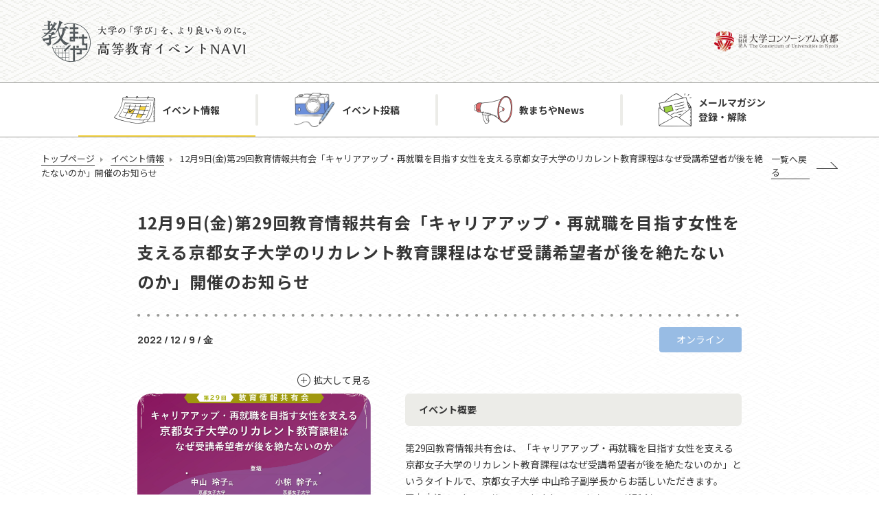

--- FILE ---
content_type: text/html; charset=UTF-8
request_url: https://henews.consortium.or.jp/event/event-16933/
body_size: 34039
content:
<!DOCTYPE html>
<!DOCTYPE html><!-- [if IEMobile 7 ]>  <html lang="ja-JP" class="no-js iem7"><![endif] -->
<!-- [if lt IE 7]><html lang="ja-JP" class="no-js lt-ie9 lt-ie8 lt-ie7 ie6"><![endif] -->
<!-- [if IE 7]><html lang="ja-JP" class="no-js lt-ie9 lt-ie8 ie7"><![endif] -->
<!-- [if IE 8]><html lang="ja-JP" class="no-js lt-ie9 ie8"><![endif] -->
<!-- [if (gte IE 8)|(gt IEMobile 7)|!(IEMobile)|!(IE)]><!-->
<html lang="ja-JP" class="no-js">
<!--<![endif]-->

<head>
  <meta http-equiv="X-UA-Compatible" content="IE=edge">
  <meta charset="UTF-8">
  <!-- <meta id="viewport" content="width=device-width" name="viewport"> -->
  <!-- Global site tag (gtag.js) - Google Analytics -->
  <script async src="https://www.googletagmanager.com/gtag/js?id=UA-42340775-1"></script>
  <script>
    window.dataLayer = window.dataLayer || [];

    function gtag() {
      dataLayer.push(arguments);
    }
    gtag('js', new Date());
    gtag('config', 'UA-42340775-1');
  </script>
  <meta id="viewport" content="width=device-width,initial-scale=1.0,minimum-scale=1.0,maximum-scale=5.0,user-scalable=1" name="viewport">
  <meta name="keywords" content="FD活動,SD活動,高等教育,イベント情報,勉強会,セミナー,報告会,大学コンソーシアム京都" />
  <link rel="icon" href="https://henews.consortium.or.jp/wp-content/themes/kyomachiya/assets/build/images/favicon.ico">
  <meta name='robots' content='index, follow, max-image-preview:large, max-snippet:-1, max-video-preview:-1' />
	<style>img:is([sizes="auto" i], [sizes^="auto," i]) { contain-intrinsic-size: 3000px 1500px }</style>
	
	<!-- This site is optimized with the Yoast SEO plugin v26.8 - https://yoast.com/product/yoast-seo-wordpress/ -->
	<title>12月9日(金)第29回教育情報共有会「キャリアアップ・再就職を目指す女性を支える京都女子大学のリカレント教育課程はなぜ受講希望者が後を絶たないのか」開催のお知らせ | イベント情報 | 高等教育イベントナビ　教まちや</title>
	<meta name="description" content="高等教育イベントナビ　教まちやは、公益財団法人大学コンソーシアム京都が運営する高等教育関連イベントの情報検索サイトです。FD活動・SD活動の勉強会・セミナー・報告会などのイベント情報を掲載。定期的に新着イベント情報をメール配信。" />
	<link rel="canonical" href="https://henews.consortium.or.jp/event/event-16933/" />
	<meta property="og:locale" content="ja_JP" />
	<meta property="og:type" content="article" />
	<meta property="og:title" content="12月9日(金)第29回教育情報共有会「キャリアアップ・再就職を目指す女性を支える京都女子大学のリカレント教育課程はなぜ受講希望者が後を絶たないのか」開催のお知らせ | イベント情報 | 高等教育イベントナビ　教まちや" />
	<meta property="og:description" content="高等教育イベントナビ　教まちやは、公益財団法人大学コンソーシアム京都が運営する高等教育関連イベントの情報検索サイトです。FD活動・SD活動の勉強会・セミナー・報告会などのイベント情報を掲載。定期的に新着イベント情報をメール配信。" />
	<meta property="og:url" content="https://henews.consortium.or.jp/event/event-16933/" />
	<meta property="og:site_name" content="教まちや" />
	<meta property="article:modified_time" content="2022-11-15T00:53:17+00:00" />
	<meta property="og:image" content="https://henews.consortium.or.jp/wp-content/uploads/2022/11/656961732636fb32604642.jpg" />
	<meta property="og:image:width" content="1" />
	<meta property="og:image:height" content="1" />
	<meta property="og:image:type" content="image/jpeg" />
	<meta name="twitter:card" content="summary_large_image" />
	<meta name="twitter:label1" content="推定読み取り時間" />
	<meta name="twitter:data1" content="3分" />
	<script type="application/ld+json" class="yoast-schema-graph">{"@context":"https://schema.org","@graph":[{"@type":"WebPage","@id":"https://henews.consortium.or.jp/event/event-16933/","url":"https://henews.consortium.or.jp/event/event-16933/","name":"12月9日(金)第29回教育情報共有会「キャリアアップ・再就職を目指す女性を支える京都女子大学のリカレント教育課程はなぜ受講希望者が後を絶たないのか」開催のお知らせ | イベント情報 | 高等教育イベントナビ　教まちや","isPartOf":{"@id":"https://henews.consortium.or.jp/#website"},"primaryImageOfPage":{"@id":"https://henews.consortium.or.jp/event/event-16933/#primaryimage"},"image":{"@id":"https://henews.consortium.or.jp/event/event-16933/#primaryimage"},"thumbnailUrl":"https://henews.consortium.or.jp/wp-content/uploads/2022/11/656961732636fb32604642.jpg","datePublished":"2022-11-12T14:52:59+00:00","dateModified":"2022-11-15T00:53:17+00:00","description":"高等教育イベントナビ　教まちやは、公益財団法人大学コンソーシアム京都が運営する高等教育関連イベントの情報検索サイトです。FD活動・SD活動の勉強会・セミナー・報告会などのイベント情報を掲載。定期的に新着イベント情報をメール配信。","breadcrumb":{"@id":"https://henews.consortium.or.jp/event/event-16933/#breadcrumb"},"inLanguage":"ja","potentialAction":[{"@type":"ReadAction","target":["https://henews.consortium.or.jp/event/event-16933/"]}]},{"@type":"ImageObject","inLanguage":"ja","@id":"https://henews.consortium.or.jp/event/event-16933/#primaryimage","url":"https://henews.consortium.or.jp/wp-content/uploads/2022/11/656961732636fb32604642.jpg","contentUrl":"https://henews.consortium.or.jp/wp-content/uploads/2022/11/656961732636fb32604642.jpg"},{"@type":"BreadcrumbList","@id":"https://henews.consortium.or.jp/event/event-16933/#breadcrumb","itemListElement":[{"@type":"ListItem","position":1,"name":"トップページ","item":"https://henews.consortium.or.jp/"},{"@type":"ListItem","position":2,"name":"イベント情報","item":"https://henews.consortium.or.jp/event/"},{"@type":"ListItem","position":3,"name":"12月9日(金)第29回教育情報共有会「キャリアアップ・再就職を目指す女性を支える京都女子大学のリカレント教育課程はなぜ受講希望者が後を絶たないのか」開催のお知らせ"}]},{"@type":"WebSite","@id":"https://henews.consortium.or.jp/#website","url":"https://henews.consortium.or.jp/","name":"教まちや","description":"大学の「学び」を、より良いものに。｜高等教育イベントナビ　教まちや","potentialAction":[{"@type":"SearchAction","target":{"@type":"EntryPoint","urlTemplate":"https://henews.consortium.or.jp/?s={search_term_string}"},"query-input":{"@type":"PropertyValueSpecification","valueRequired":true,"valueName":"search_term_string"}}],"inLanguage":"ja"}]}</script>
	<!-- / Yoast SEO plugin. -->


<link rel='stylesheet' id='wp-block-library-css' href='https://henews.consortium.or.jp/wp-includes/css/dist/block-library/style.min.css?ver=6.8.3' type='text/css' media='all' />
<style id='classic-theme-styles-inline-css' type='text/css'>
/*! This file is auto-generated */
.wp-block-button__link{color:#fff;background-color:#32373c;border-radius:9999px;box-shadow:none;text-decoration:none;padding:calc(.667em + 2px) calc(1.333em + 2px);font-size:1.125em}.wp-block-file__button{background:#32373c;color:#fff;text-decoration:none}
</style>
<style id='global-styles-inline-css' type='text/css'>
:root{--wp--preset--aspect-ratio--square: 1;--wp--preset--aspect-ratio--4-3: 4/3;--wp--preset--aspect-ratio--3-4: 3/4;--wp--preset--aspect-ratio--3-2: 3/2;--wp--preset--aspect-ratio--2-3: 2/3;--wp--preset--aspect-ratio--16-9: 16/9;--wp--preset--aspect-ratio--9-16: 9/16;--wp--preset--color--black: #000000;--wp--preset--color--cyan-bluish-gray: #abb8c3;--wp--preset--color--white: #ffffff;--wp--preset--color--pale-pink: #f78da7;--wp--preset--color--vivid-red: #cf2e2e;--wp--preset--color--luminous-vivid-orange: #ff6900;--wp--preset--color--luminous-vivid-amber: #fcb900;--wp--preset--color--light-green-cyan: #7bdcb5;--wp--preset--color--vivid-green-cyan: #00d084;--wp--preset--color--pale-cyan-blue: #8ed1fc;--wp--preset--color--vivid-cyan-blue: #0693e3;--wp--preset--color--vivid-purple: #9b51e0;--wp--preset--gradient--vivid-cyan-blue-to-vivid-purple: linear-gradient(135deg,rgba(6,147,227,1) 0%,rgb(155,81,224) 100%);--wp--preset--gradient--light-green-cyan-to-vivid-green-cyan: linear-gradient(135deg,rgb(122,220,180) 0%,rgb(0,208,130) 100%);--wp--preset--gradient--luminous-vivid-amber-to-luminous-vivid-orange: linear-gradient(135deg,rgba(252,185,0,1) 0%,rgba(255,105,0,1) 100%);--wp--preset--gradient--luminous-vivid-orange-to-vivid-red: linear-gradient(135deg,rgba(255,105,0,1) 0%,rgb(207,46,46) 100%);--wp--preset--gradient--very-light-gray-to-cyan-bluish-gray: linear-gradient(135deg,rgb(238,238,238) 0%,rgb(169,184,195) 100%);--wp--preset--gradient--cool-to-warm-spectrum: linear-gradient(135deg,rgb(74,234,220) 0%,rgb(151,120,209) 20%,rgb(207,42,186) 40%,rgb(238,44,130) 60%,rgb(251,105,98) 80%,rgb(254,248,76) 100%);--wp--preset--gradient--blush-light-purple: linear-gradient(135deg,rgb(255,206,236) 0%,rgb(152,150,240) 100%);--wp--preset--gradient--blush-bordeaux: linear-gradient(135deg,rgb(254,205,165) 0%,rgb(254,45,45) 50%,rgb(107,0,62) 100%);--wp--preset--gradient--luminous-dusk: linear-gradient(135deg,rgb(255,203,112) 0%,rgb(199,81,192) 50%,rgb(65,88,208) 100%);--wp--preset--gradient--pale-ocean: linear-gradient(135deg,rgb(255,245,203) 0%,rgb(182,227,212) 50%,rgb(51,167,181) 100%);--wp--preset--gradient--electric-grass: linear-gradient(135deg,rgb(202,248,128) 0%,rgb(113,206,126) 100%);--wp--preset--gradient--midnight: linear-gradient(135deg,rgb(2,3,129) 0%,rgb(40,116,252) 100%);--wp--preset--font-size--small: 13px;--wp--preset--font-size--medium: 20px;--wp--preset--font-size--large: 36px;--wp--preset--font-size--x-large: 42px;--wp--preset--spacing--20: 0.44rem;--wp--preset--spacing--30: 0.67rem;--wp--preset--spacing--40: 1rem;--wp--preset--spacing--50: 1.5rem;--wp--preset--spacing--60: 2.25rem;--wp--preset--spacing--70: 3.38rem;--wp--preset--spacing--80: 5.06rem;--wp--preset--shadow--natural: 6px 6px 9px rgba(0, 0, 0, 0.2);--wp--preset--shadow--deep: 12px 12px 50px rgba(0, 0, 0, 0.4);--wp--preset--shadow--sharp: 6px 6px 0px rgba(0, 0, 0, 0.2);--wp--preset--shadow--outlined: 6px 6px 0px -3px rgba(255, 255, 255, 1), 6px 6px rgba(0, 0, 0, 1);--wp--preset--shadow--crisp: 6px 6px 0px rgba(0, 0, 0, 1);}:where(.is-layout-flex){gap: 0.5em;}:where(.is-layout-grid){gap: 0.5em;}body .is-layout-flex{display: flex;}.is-layout-flex{flex-wrap: wrap;align-items: center;}.is-layout-flex > :is(*, div){margin: 0;}body .is-layout-grid{display: grid;}.is-layout-grid > :is(*, div){margin: 0;}:where(.wp-block-columns.is-layout-flex){gap: 2em;}:where(.wp-block-columns.is-layout-grid){gap: 2em;}:where(.wp-block-post-template.is-layout-flex){gap: 1.25em;}:where(.wp-block-post-template.is-layout-grid){gap: 1.25em;}.has-black-color{color: var(--wp--preset--color--black) !important;}.has-cyan-bluish-gray-color{color: var(--wp--preset--color--cyan-bluish-gray) !important;}.has-white-color{color: var(--wp--preset--color--white) !important;}.has-pale-pink-color{color: var(--wp--preset--color--pale-pink) !important;}.has-vivid-red-color{color: var(--wp--preset--color--vivid-red) !important;}.has-luminous-vivid-orange-color{color: var(--wp--preset--color--luminous-vivid-orange) !important;}.has-luminous-vivid-amber-color{color: var(--wp--preset--color--luminous-vivid-amber) !important;}.has-light-green-cyan-color{color: var(--wp--preset--color--light-green-cyan) !important;}.has-vivid-green-cyan-color{color: var(--wp--preset--color--vivid-green-cyan) !important;}.has-pale-cyan-blue-color{color: var(--wp--preset--color--pale-cyan-blue) !important;}.has-vivid-cyan-blue-color{color: var(--wp--preset--color--vivid-cyan-blue) !important;}.has-vivid-purple-color{color: var(--wp--preset--color--vivid-purple) !important;}.has-black-background-color{background-color: var(--wp--preset--color--black) !important;}.has-cyan-bluish-gray-background-color{background-color: var(--wp--preset--color--cyan-bluish-gray) !important;}.has-white-background-color{background-color: var(--wp--preset--color--white) !important;}.has-pale-pink-background-color{background-color: var(--wp--preset--color--pale-pink) !important;}.has-vivid-red-background-color{background-color: var(--wp--preset--color--vivid-red) !important;}.has-luminous-vivid-orange-background-color{background-color: var(--wp--preset--color--luminous-vivid-orange) !important;}.has-luminous-vivid-amber-background-color{background-color: var(--wp--preset--color--luminous-vivid-amber) !important;}.has-light-green-cyan-background-color{background-color: var(--wp--preset--color--light-green-cyan) !important;}.has-vivid-green-cyan-background-color{background-color: var(--wp--preset--color--vivid-green-cyan) !important;}.has-pale-cyan-blue-background-color{background-color: var(--wp--preset--color--pale-cyan-blue) !important;}.has-vivid-cyan-blue-background-color{background-color: var(--wp--preset--color--vivid-cyan-blue) !important;}.has-vivid-purple-background-color{background-color: var(--wp--preset--color--vivid-purple) !important;}.has-black-border-color{border-color: var(--wp--preset--color--black) !important;}.has-cyan-bluish-gray-border-color{border-color: var(--wp--preset--color--cyan-bluish-gray) !important;}.has-white-border-color{border-color: var(--wp--preset--color--white) !important;}.has-pale-pink-border-color{border-color: var(--wp--preset--color--pale-pink) !important;}.has-vivid-red-border-color{border-color: var(--wp--preset--color--vivid-red) !important;}.has-luminous-vivid-orange-border-color{border-color: var(--wp--preset--color--luminous-vivid-orange) !important;}.has-luminous-vivid-amber-border-color{border-color: var(--wp--preset--color--luminous-vivid-amber) !important;}.has-light-green-cyan-border-color{border-color: var(--wp--preset--color--light-green-cyan) !important;}.has-vivid-green-cyan-border-color{border-color: var(--wp--preset--color--vivid-green-cyan) !important;}.has-pale-cyan-blue-border-color{border-color: var(--wp--preset--color--pale-cyan-blue) !important;}.has-vivid-cyan-blue-border-color{border-color: var(--wp--preset--color--vivid-cyan-blue) !important;}.has-vivid-purple-border-color{border-color: var(--wp--preset--color--vivid-purple) !important;}.has-vivid-cyan-blue-to-vivid-purple-gradient-background{background: var(--wp--preset--gradient--vivid-cyan-blue-to-vivid-purple) !important;}.has-light-green-cyan-to-vivid-green-cyan-gradient-background{background: var(--wp--preset--gradient--light-green-cyan-to-vivid-green-cyan) !important;}.has-luminous-vivid-amber-to-luminous-vivid-orange-gradient-background{background: var(--wp--preset--gradient--luminous-vivid-amber-to-luminous-vivid-orange) !important;}.has-luminous-vivid-orange-to-vivid-red-gradient-background{background: var(--wp--preset--gradient--luminous-vivid-orange-to-vivid-red) !important;}.has-very-light-gray-to-cyan-bluish-gray-gradient-background{background: var(--wp--preset--gradient--very-light-gray-to-cyan-bluish-gray) !important;}.has-cool-to-warm-spectrum-gradient-background{background: var(--wp--preset--gradient--cool-to-warm-spectrum) !important;}.has-blush-light-purple-gradient-background{background: var(--wp--preset--gradient--blush-light-purple) !important;}.has-blush-bordeaux-gradient-background{background: var(--wp--preset--gradient--blush-bordeaux) !important;}.has-luminous-dusk-gradient-background{background: var(--wp--preset--gradient--luminous-dusk) !important;}.has-pale-ocean-gradient-background{background: var(--wp--preset--gradient--pale-ocean) !important;}.has-electric-grass-gradient-background{background: var(--wp--preset--gradient--electric-grass) !important;}.has-midnight-gradient-background{background: var(--wp--preset--gradient--midnight) !important;}.has-small-font-size{font-size: var(--wp--preset--font-size--small) !important;}.has-medium-font-size{font-size: var(--wp--preset--font-size--medium) !important;}.has-large-font-size{font-size: var(--wp--preset--font-size--large) !important;}.has-x-large-font-size{font-size: var(--wp--preset--font-size--x-large) !important;}
:where(.wp-block-post-template.is-layout-flex){gap: 1.25em;}:where(.wp-block-post-template.is-layout-grid){gap: 1.25em;}
:where(.wp-block-columns.is-layout-flex){gap: 2em;}:where(.wp-block-columns.is-layout-grid){gap: 2em;}
:root :where(.wp-block-pullquote){font-size: 1.5em;line-height: 1.6;}
</style>
<link rel='stylesheet' id='responsive-lightbox-swipebox-css' href='https://henews.consortium.or.jp/wp-content/plugins/responsive-lightbox/assets/swipebox/swipebox.min.css?ver=1.5.2' type='text/css' media='all' />
<link rel='stylesheet' id='css-css' href='https://henews.consortium.or.jp/wp-content/themes/kyomachiya/assets/build/css/style.css?ver=6.8.3' type='text/css' media='all' />
<link rel='stylesheet' id='shorthands-css' href='https://henews.consortium.or.jp/wp-content/themes/kyomachiya/assets/build/css/shorthands.css?ver=6.8.3' type='text/css' media='all' />
<script type="text/javascript" src="https://henews.consortium.or.jp/wp-includes/js/jquery/jquery.min.js?ver=3.7.1" id="jquery-core-js"></script>
<script type="text/javascript" src="https://henews.consortium.or.jp/wp-includes/js/jquery/jquery-migrate.min.js?ver=3.4.1" id="jquery-migrate-js"></script>
<script type="text/javascript" src="https://henews.consortium.or.jp/wp-content/plugins/responsive-lightbox/assets/dompurify/purify.min.js?ver=3.3.1" id="dompurify-js"></script>
<script type="text/javascript" id="responsive-lightbox-sanitizer-js-before">
/* <![CDATA[ */
window.RLG = window.RLG || {}; window.RLG.sanitizeAllowedHosts = ["youtube.com","www.youtube.com","youtu.be","vimeo.com","player.vimeo.com"];
/* ]]> */
</script>
<script type="text/javascript" src="https://henews.consortium.or.jp/wp-content/plugins/responsive-lightbox/js/sanitizer.js?ver=2.6.1" id="responsive-lightbox-sanitizer-js"></script>
<script type="text/javascript" src="https://henews.consortium.or.jp/wp-content/plugins/responsive-lightbox/assets/swipebox/jquery.swipebox.min.js?ver=1.5.2" id="responsive-lightbox-swipebox-js"></script>
<script type="text/javascript" src="https://henews.consortium.or.jp/wp-includes/js/underscore.min.js?ver=1.13.7" id="underscore-js"></script>
<script type="text/javascript" src="https://henews.consortium.or.jp/wp-content/plugins/responsive-lightbox/assets/infinitescroll/infinite-scroll.pkgd.min.js?ver=4.0.1" id="responsive-lightbox-infinite-scroll-js"></script>
<script type="text/javascript" id="responsive-lightbox-js-before">
/* <![CDATA[ */
var rlArgs = {"script":"swipebox","selector":"lightbox","customEvents":"","activeGalleries":true,"animation":true,"hideCloseButtonOnMobile":false,"removeBarsOnMobile":false,"hideBars":true,"hideBarsDelay":5000,"videoMaxWidth":1080,"useSVG":true,"loopAtEnd":false,"woocommerce_gallery":false,"ajaxurl":"https:\/\/henews.consortium.or.jp\/wp-admin\/admin-ajax.php","nonce":"ab0e193257","preview":false,"postId":16933,"scriptExtension":false};
/* ]]> */
</script>
<script type="text/javascript" src="https://henews.consortium.or.jp/wp-content/plugins/responsive-lightbox/js/front.js?ver=2.6.1" id="responsive-lightbox-js"></script>
<link rel="https://api.w.org/" href="https://henews.consortium.or.jp/wp-json/" /><link rel="alternate" title="oEmbed (JSON)" type="application/json+oembed" href="https://henews.consortium.or.jp/wp-json/oembed/1.0/embed?url=https%3A%2F%2Fhenews.consortium.or.jp%2Fevent%2Fevent-16933%2F" />
<link rel="alternate" title="oEmbed (XML)" type="text/xml+oembed" href="https://henews.consortium.or.jp/wp-json/oembed/1.0/embed?url=https%3A%2F%2Fhenews.consortium.or.jp%2Fevent%2Fevent-16933%2F&#038;format=xml" />
<link rel="icon" href="https://henews.consortium.or.jp/wp-content/uploads/2020/10/cropped-favicon-32x32.png" sizes="32x32" />
<link rel="icon" href="https://henews.consortium.or.jp/wp-content/uploads/2020/10/cropped-favicon-192x192.png" sizes="192x192" />
<link rel="apple-touch-icon" href="https://henews.consortium.or.jp/wp-content/uploads/2020/10/cropped-favicon-180x180.png" />
<meta name="msapplication-TileImage" content="https://henews.consortium.or.jp/wp-content/uploads/2020/10/cropped-favicon-270x270.png" />
  </head>
  <body class="wp-singular event-template-default single single-event postid-16933 wp-theme-kyomachiya" id="top">
    <div class="l-wrap" id="wrap">
      <nav class="spnavi sp" id="spnavi">
        <div id="scroller">
          <div class="c-gnav">
            <div class="c-gnav_logo"><img src="https://henews.consortium.or.jp/wp-content/themes/kyomachiya/assets/build/images/logo_kyomachiya.png" alt="教まちや 高等教育イベントNAVI"></div>
            <ul>
              <li><a class="info" href="https://henews.consortium.or.jp/event">イベント情報</a></li>
              <li><a class="post" href="https://henews.consortium.or.jp/event-post">イベント投稿</a></li>
              <li><a class="news" href="https://henews.consortium.or.jp/news">教まちやNews</a></li>
              <li class="c-gnav_parent"><a class="mail" href="https://submitmail.jp/FrontReaders/add/5789" target="_blank">メールマガジン登録・解除</a>
                <ul class="c-gnav_child">
                  <li><a href="https://submitmail.jp/FrontReaders/add/5789" target="_blank">登録する</a></li>
                  <li><a href="https://submitmail.jp/FrontReaders/mail_edit/5789/1" target="_blank">解除する</a></li>
                  <li><a href="https://submitmail.jp/FrontReaders/mail_edit/5789/2" target="_blank">変更する</a></li>
                </ul>
              </li>
            </ul>
          </div>
        </div>
      </nav>
      <div class="btn_sp_navi_wrap"><a class="btn_sp_navi nosc nosms" href="#sp"><span class="line"></span><span class="line"></span><span class="line"></span></a></div>
      <header class="global_header l-header" id="global_header">
        <div class="l-header_head">
          <div class="l-header_head_inner">
            <div class="l-header_head_mainlogo"><a href="https://henews.consortium.or.jp/"><img class="pc" src="https://henews.consortium.or.jp/wp-content/themes/kyomachiya/assets/build/images/header_logo.png" alt="教まちや 高等教育イベントNAVI"><img class="pc-small" src="https://henews.consortium.or.jp/wp-content/themes/kyomachiya/assets/build/images/header_small_logo.png" alt="教まちや 高等教育イベントNAVI"><img class="sp" src="https://henews.consortium.or.jp/wp-content/themes/kyomachiya/assets/build/images/header_logo_sp.png" alt="教まちや 高等教育イベントNAVI"></a></div>
            <div class="l-header_head_sublogo"><a href="http://www.consortium.or.jp/" target="_blank"><img class="pc" src="https://henews.consortium.or.jp/wp-content/themes/kyomachiya/assets/build/images/header_logo_conso.png" alt="公益財団法人大学コンソーシアム京都"><img class="pc-small" src="https://henews.consortium.or.jp/wp-content/themes/kyomachiya/assets/build/images/header_small_logo_conso.png" alt="公益財団法人大学コンソーシアム京都"></a></div>
          </div>
        </div>
        <div class="l-header_nav">
          <nav class="c-gnav pc">
            <ul>
              <li class="_current"><a class="info" href="https://henews.consortium.or.jp/event">イベント情報</a></li>
              <li class=""><a class="post" href="https://henews.consortium.or.jp/event-post">イベント投稿</a></li>
              <li class=""><a class="news" href="https://henews.consortium.or.jp/news">教まちやNews</a></li>
              <li class="c-gnav_parent"><a class="mail" href="https://submitmail.jp/FrontReaders/add/5789" target="_blank">メールマガジン<br>登録・解除</a>
                <ul class="c-gnav_child">
                  <li><a href="https://submitmail.jp/FrontReaders/add/5789" target="_blank">登録する</a></li>
                  <li><a href="https://submitmail.jp/FrontReaders/mail_edit/5789/1" target="_blank">解除する</a></li>
                  <li><a href="https://submitmail.jp/FrontReaders/mail_edit/5789/2" target="_blank">変更する</a></li>
                </ul>
              </li>
            </ul>
          </nav>
        </div>
      </header>
  <main class="l-main">
    <div class="l-guide">
  <div class="c-breadcrumb"><span><span><a href="https://henews.consortium.or.jp/">トップページ</a></span>  <span><a href="https://henews.consortium.or.jp/event/">イベント情報</a></span>  <span class="breadcrumb_last" aria-current="page">12月9日(金)第29回教育情報共有会「キャリアアップ・再就職を目指す女性を支える京都女子大学のリカレント教育課程はなぜ受講希望者が後を絶たないのか」開催のお知らせ</span></span></div><div class='c-back'><a href='https://henews.consortium.or.jp/event/'>一覧へ戻る</a></div></div>
    <section class="l-section">
      <div class="l-section-inner _880">
                <div class="p-eventSingle">
          <div class="c-single-head">
            <h2 class="c-single-head_title">12月9日(金)第29回教育情報共有会「キャリアアップ・再就職を目指す女性を支える京都女子大学のリカレント教育課程はなぜ受講希望者が後を絶たないのか」開催のお知らせ</h2>
            <div class="c-single-head_meta">
              <div class="date">2022 / 12 / 9 / 金</div>
              <div class="area _online">オンライン</div>
            </div>
          </div>
          <div class="p-eventSingle_body">
            <div class="p-eventSingle_body_side">
              <div class="p-eventSingle_body_side_thum"><a class="zoom" href="https://henews.consortium.or.jp/wp-content/uploads/2022/11/656961732636fb32604642.jpg" data-lightbox="lightbox" data-title="title">拡大して見る</a>
                <div class="image" style="background-image:url('https://henews.consortium.or.jp/wp-content/uploads/2022/11/656961732636fb32604642.jpg');"></div>
              </div>
              <ul class="c-tagList"><li class='_genre2'>教育</li><li class='_genre5'>SD</li><li class='_genre4'>FD</li></ul>            </div>
            <div class="p-eventSingle_body_main">
              <ul class="p-eventSingle_body_main_list">
                <li class='p-eventSingle_body_main_list_item'>
                        <div class='c-head-basic'>イベント概要</div>
                        <div class='data'><p>第29回教育情報共有会は、「キャリアアップ・再就職を目指す女性を支える京都女子大学のリカレント教育課程はなぜ受講希望者が後を絶たないのか」というタイトルで、京都女子大学 中山玲子副学長からお話しいただきます。<br />
■お申込み：https://www.mindshare.co.jp/news/4714/</p>
<p>京都女子大学（京都市東山区）は、5学部（文・発達教育・家政・現代社会・法学部）10学科を設置する収容定員5,950名（2022年4月現在）の中規模大学です。※2023年4月にデータサイエンス学部データサイエンス学科（入学定員95名）を開設。<br />
今回は2018年に開始し、文部科学省職業実践力育成プログラム(BP)に認定されている京都女子大学の「リカレント教育課程」がテーマです。</p>
<p>2022年度は、<br />
・キャンパス平日通学コース（文部科学省職業実践力育成プログラム(BP)認定）<br />
・文系女子のためのDX入門コース（文部科学省委託事業）<br />
・女性リーダー・管理職育成コース（文部科学省委託事業）<br />
の3コースを開講。その他、京都府補助金により女性活躍応援コースも開講しております。</p>
<p>コースの多彩さだけではなく、<br />
〇リカレント教育課程修了者と企業のマッチング<br />
〇リカレント教育課程の修了者を求める企業を集めた合同会社説明会<br />
〇コーディネーターが月～金曜まで学内に常駐<br />
など、受講者へのきめ細かなサポート体制が評価されています。</p>
<p>なぜ京都女子大学は「リカレント教育」に力を注ぐのか、その想いと今後の展望をお話しいただきます。<br />
質疑応答の時間では、小椋幹子課長（学術研究支援部 連携推進課）にご参加いただきます。</p>
<p>お申込みを心よりお待ちしております。</p>
<p>【実施概要】<br />
第29回 教育情報共有会「キャリアアップ・再就職を目指す女性を支える京都女子大学のリカレント教育課程はなぜ受講希望者が後を絶たないのか」<br />
■日時：2022年12月9日（金）16時00分～17時00分<br />
■登壇：<br />
中山玲子氏（京都女子大学 副学長）<br />
小椋幹子氏（京都女子大学 学術研究支援部 連携推進課長）<br />
■ファシリテータ：西澤陽介（株式会社マインドシェア）<br />
■お申込み：https://www.mindshare.co.jp/news/4714/<br />
■参加費：無料<br />
■対象：どなたでもご参加いただけます<br />
※申し込みされた方以外へのURLの共有はお控えください。<br />
■配信方法：Zoomウェビナー<br />
■主催：株式会社マインドシェア</p></div>
                      </li><li class='p-eventSingle_body_main_list_item'>
                        <div class='c-head-basic'>開催日</div>
                        <div class='data'>2022 / 12 / 9 / 金</div>
                      </li><li class='p-eventSingle_body_main_list_item'>
                        <div class='c-head-basic'>イベントWebサイト</div>
                        <div class='data'><a href='https://www.mindshare.co.jp/news/4714/' target='_blank' rel="noopener">https://www.mindshare.co.jp/news/4714/</a></div>
                      </li><li class='p-eventSingle_body_main_list_item'>
                        <div class='c-head-basic'>会場</div>
                        <div class='data'>オンライン（Zoomウェビナー）</div>
                      </li><li class='p-eventSingle_body_main_list_item'>
                        <div class='c-head-basic'>参加対象</div>
                        <div class='data'>どなたでもお申込みいただけます。</div>
                      </li><li class='p-eventSingle_body_main_list_item'>
                        <div class='c-head-basic'>主催・共催・後援</div>
                        <div class='data'>株式会社マインドシェア</div>
                      </li>              </ul>
            </div>
          </div>
        </div>
      </div>
    </section>
  </main>
          <footer class="global_footer l-footer" id="global_footer">
        <div class="l-footer_inner">
          <div class="l-footer_wrap">
            <div class="l-footer_info">
              <div class="l-footer_info_logo"><img src="https://henews.consortium.or.jp/wp-content/themes/kyomachiya/assets/build/images/footer_logo.png" alt="教まちや 大学の「学び」を、より良いものに。"></div>
              <div class="l-footer_info_text"><span class="bold">公益財団法⼈ ⼤学コンソーシアム京都 教育開発事業部</span>
                <dl class="address">
                  <dt>〒600-8216</dt>
                  <dd>京都市下京区⻄洞院通塩⼩路下る<br>キャンパスプラザ京都</dd>
                </dl><span>電話：075-353-9163　メール：fdrd@consortium.or.jp</span>
              </div>
            </div>
            <div class="l-footer_nav">
              <ul class="l-footer_nav_list">
                <li><a href="http://www.consortium.or.jp/privacy" target="_blank">個⼈情報保護⽅針</a></li>
                <li><a href="https://www.consortium.or.jp/fd/135625" target="_blank">サイト運⽤⽅針</a></li>
                <li><a href="https://www.consortium.or.jp/mail-form" target="_blank">サイトに関するお問い合わせ</a></li>
              </ul>
              <div class="l-footer_nav_tokushoho"><a href="https://www.consortium.or.jp/law" target="_blank">特定商取引法に基づく表記</a></div>
              <div class="l-footer_nav_logo"><img src="https://henews.consortium.or.jp/wp-content/themes/kyomachiya/assets/build/images/logo_conso.png" alt="公益財団法人大学コンソーシアム京都"></div>
            </div>
          </div>
          <div class="l-footer_copyright">
            <p>&copy; 2020 The Consortium of Universities in Kyoto</p>
          </div>
        </div>
      </footer>
        <div id="responsive_flg"></div>
    <div class="l-totop" id="totop"><a href="#top"><span class="arrow"></span><span class="page">page</span><span class="small-top">top</span><span class="large-top">TOP</span></a></div>
  </div>
</body>
<script type="speculationrules">
{"prefetch":[{"source":"document","where":{"and":[{"href_matches":"\/*"},{"not":{"href_matches":["\/wp-*.php","\/wp-admin\/*","\/wp-content\/uploads\/*","\/wp-content\/*","\/wp-content\/plugins\/*","\/wp-content\/themes\/kyomachiya\/*","\/*\\?(.+)"]}},{"not":{"selector_matches":"a[rel~=\"nofollow\"]"}},{"not":{"selector_matches":".no-prefetch, .no-prefetch a"}}]},"eagerness":"conservative"}]}
</script>
<script type="text/javascript" src="https://henews.consortium.or.jp/wp-content/themes/kyomachiya/assets/build/js/vendor.js?20251225&amp;ver=1.0" id="vendor-bundle-js-js"></script>
<script type="text/javascript" src="https://henews.consortium.or.jp/wp-content/themes/kyomachiya/assets/build/js/bundle.js?20251225&amp;ver=1.0" id="bundle-js-js"></script>
</html>
